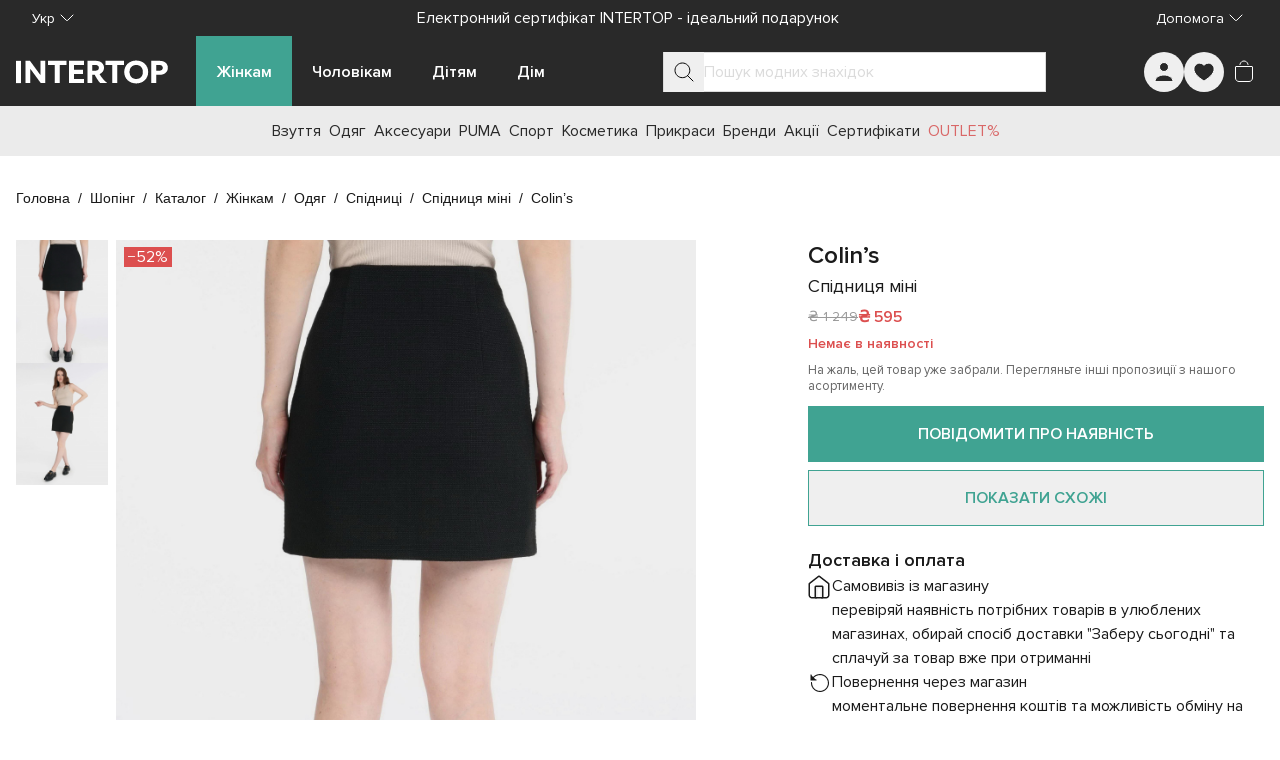

--- FILE ---
content_type: text/javascript; charset=utf-8
request_url: https://intertop.ua/_nuxt/DSoEkr3L.js
body_size: 224
content:
import{a5 as k,a4 as v,a6 as w,u as x,f as S,aZ as C,db as A,dc as O}from"./entry.D1LQ2BNv.js";let i;const j=()=>{const{languages:u,ldSchema:a,domain:p}=k(),{public:{mediaCdnUrl:g}}=v(),s=w(),{locale:c}=x(),o=S(),d=C(),m=A().$i18n,y=()=>m.locales.value.find(n=>n.code===c.value)?.language,l=e=>e??s({name:o.name,params:o.params},c.value,!0),f=e=>u.map(n=>{const{params:r,name:t,query:b}=e?d.resolve(e):o;return{rel:"alternate",hreflang:n,href:s({name:t,params:r,query:b},n,!0)}}),h=()=>({"@type":"Organization",name:a.organization,sameAs:a.sameAs,url:p,logo:`${g}/local/templates/intertop/images/logo/logo.png"`});return({meta:e,og:n,ldSchema:r,sanitizedUrl:t})=>{i?.dispose(),i=O({title:e?.title??"",meta:[...e?.description?[{name:"description",content:e.description}]:[],{name:"keywords",content:e?.keywords??""},...e&&Object.keys(e).length?[{name:"robots",content:`${e.noIndex?"noindex":"index"}, ${e.noFollow?"nofollow":"follow"}`}]:[],...n&&Object.keys(n).length?[{property:"og:title",content:n.title},{property:"og:locale",content:y()},{property:"og:description",content:n.description},{property:"og:type",content:"website"},{property:"og:image",content:n.img},{property:"og:url",content:n.url??l(t)}]:[]],link:[{rel:"canonical",href:e?.canonical??l(t)},...f(t)],script:[{tagPosition:"bodyClose",type:"application/ld+json",innerHTML:JSON.stringify({"@context":"https://schema.org","@graph":[h(),...r??[]]})}]})}};export{j as u};
